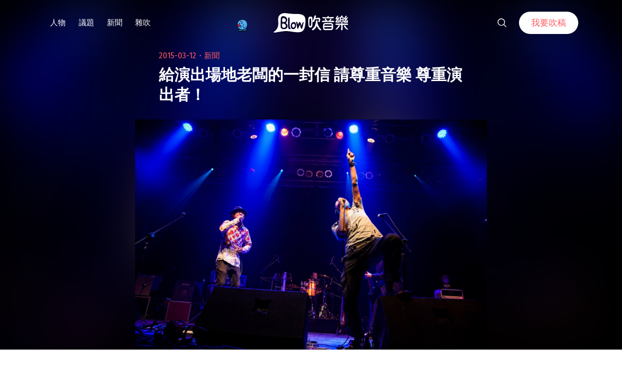

--- FILE ---
content_type: text/html; charset=UTF-8
request_url: https://blow.streetvoice.com/8304/
body_size: 23678
content:
<!doctype html>
<html lang="zh-TW">
<head>
	<meta charset="UTF-8" />
	<meta name="viewport" content="width=device-width, initial-scale=1" />
	<link rel="profile" href="https://gmpg.org/xfn/11" />
	<link href="https://blow.streetvoice.com/wp-content/themes/seedlet/assets/css/bootstrap-grid.css" rel="stylesheet">
			<style type="text/css">
					.heateor_sss_button_instagram span.heateor_sss_svg,a.heateor_sss_instagram span.heateor_sss_svg{background:radial-gradient(circle at 30% 107%,#fdf497 0,#fdf497 5%,#fd5949 45%,#d6249f 60%,#285aeb 90%)}
											.heateor_sss_horizontal_sharing .heateor_sss_svg,.heateor_sss_standard_follow_icons_container .heateor_sss_svg{
							color: #fff;
						border-width: 0px;
			border-style: solid;
			border-color: transparent;
		}
					.heateor_sss_horizontal_sharing .heateorSssTCBackground{
				color:#666;
			}
					.heateor_sss_horizontal_sharing span.heateor_sss_svg:hover,.heateor_sss_standard_follow_icons_container span.heateor_sss_svg:hover{
						border-color: transparent;
		}
		.heateor_sss_vertical_sharing span.heateor_sss_svg,.heateor_sss_floating_follow_icons_container span.heateor_sss_svg{
							color: #fff;
						border-width: 0px;
			border-style: solid;
			border-color: transparent;
		}
				.heateor_sss_vertical_sharing .heateorSssTCBackground{
			color:#666;
		}
						.heateor_sss_vertical_sharing span.heateor_sss_svg:hover,.heateor_sss_floating_follow_icons_container span.heateor_sss_svg:hover{
						border-color: transparent;
		}
		@media screen and (max-width:783px) {.heateor_sss_vertical_sharing{display:none!important}}		</style>
		<meta name='robots' content='index, follow, max-image-preview:large, max-snippet:-1, max-video-preview:-1' />

	<!-- This site is optimized with the Yoast SEO plugin v23.8 - https://yoast.com/wordpress/plugins/seo/ -->
	<title>給演出場地老闆的一封信 請尊重音樂 尊重演出者！ - Blow 吹音樂</title>
	<link rel="canonical" href="https://blow.streetvoice.com/8304/" />
	<meta property="og:locale" content="zh_TW" />
	<meta property="og:type" content="article" />
	<meta property="og:title" content="給演出場地老闆的一封信 請尊重音樂 尊重演出者！ - Blow 吹音樂" />
	<meta property="og:description" content="很多人都說，在當代，實體 CD 已經變成樂團名片，演唱會反而成為營收重心，台灣的獨立音樂生態也是如此，一年到頭聯合演出、專場、巡迴不斷，樂團要和大大小小的Bar、Live House交涉。大家都知道現在要經營Live House大不易，有許閱讀全文 &quot;給演出場地老闆的一封信 請尊重音樂 尊重演出者！&quot;" />
	<meta property="og:url" content="https://blow.streetvoice.com/8304/" />
	<meta property="og:site_name" content="Blow 吹音樂" />
	<meta property="article:published_time" content="2015-03-12T10:40:34+00:00" />
	<meta property="article:modified_time" content="2016-11-15T05:26:40+00:00" />
	<meta property="og:image" content="https://blow.streetvoice.com/wp-content/uploads/2015/03/7.jpg" />
	<meta property="og:image:width" content="1800" />
	<meta property="og:image:height" content="1200" />
	<meta property="og:image:type" content="image/jpeg" />
	<meta name="author" content="Peas Lin" />
	<meta name="twitter:label1" content="作者:" />
	<meta name="twitter:data1" content="Peas Lin" />
	<script type="application/ld+json" class="yoast-schema-graph">{"@context":"https://schema.org","@graph":[{"@type":"WebPage","@id":"https://blow.streetvoice.com/8304/","url":"https://blow.streetvoice.com/8304/","name":"給演出場地老闆的一封信 請尊重音樂 尊重演出者！ - Blow 吹音樂","isPartOf":{"@id":"https://blow.streetvoice.com/#website"},"primaryImageOfPage":{"@id":"https://blow.streetvoice.com/8304/#primaryimage"},"image":{"@id":"https://blow.streetvoice.com/8304/#primaryimage"},"thumbnailUrl":"https://blow.streetvoice.com/wp-content/uploads/2015/03/7.jpg","datePublished":"2015-03-12T10:40:34+00:00","dateModified":"2016-11-15T05:26:40+00:00","author":{"@id":"https://blow.streetvoice.com/#/schema/person/0003689410feaa3c8e5a5b639a6ae6af"},"breadcrumb":{"@id":"https://blow.streetvoice.com/8304/#breadcrumb"},"inLanguage":"zh-TW","potentialAction":[{"@type":"ReadAction","target":["https://blow.streetvoice.com/8304/"]}]},{"@type":"ImageObject","inLanguage":"zh-TW","@id":"https://blow.streetvoice.com/8304/#primaryimage","url":"https://blow.streetvoice.com/wp-content/uploads/2015/03/7.jpg","contentUrl":"https://blow.streetvoice.com/wp-content/uploads/2015/03/7.jpg","width":1800,"height":1200,"caption":"當樂團投入演出，台下的觀眾也能更加享受，心情好的客人才會消費！"},{"@type":"BreadcrumbList","@id":"https://blow.streetvoice.com/8304/#breadcrumb","itemListElement":[{"@type":"ListItem","position":1,"name":"Home","item":"https://blow.streetvoice.com/"},{"@type":"ListItem","position":2,"name":"給演出場地老闆的一封信 請尊重音樂 尊重演出者！"}]},{"@type":"WebSite","@id":"https://blow.streetvoice.com/#website","url":"https://blow.streetvoice.com/","name":"Blow 吹音樂","description":"獨立音樂大小事","potentialAction":[{"@type":"SearchAction","target":{"@type":"EntryPoint","urlTemplate":"https://blow.streetvoice.com/?s={search_term_string}"},"query-input":{"@type":"PropertyValueSpecification","valueRequired":true,"valueName":"search_term_string"}}],"inLanguage":"zh-TW"},{"@type":"Person","@id":"https://blow.streetvoice.com/#/schema/person/0003689410feaa3c8e5a5b639a6ae6af","name":"Peas Lin","image":{"@type":"ImageObject","inLanguage":"zh-TW","@id":"https://blow.streetvoice.com/#/schema/person/image/","url":"https://blow.streetvoice.com/wp-content/uploads/2014/09/S__7094281-150x150.jpg","contentUrl":"https://blow.streetvoice.com/wp-content/uploads/2014/09/S__7094281-150x150.jpg","caption":"Peas Lin"},"description":"Blow吹音樂專職編輯，立志成為以筆耕維生的文字工作者，先後經歷過雜誌出版和代編設計的戰場洗禮，決定投身興趣所在的獨立音樂界，期望藉由文字書寫透視音樂內在、穿梭網路平台邂逅廣大群眾。","url":"https://blow.streetvoice.com/author/palmpeas/"}]}</script>
	<!-- / Yoast SEO plugin. -->


<link rel='dns-prefetch' href='//fonts.googleapis.com' />
<link rel='dns-prefetch' href='//v0.wordpress.com' />
<link rel='dns-prefetch' href='//c0.wp.com' />
<link rel="alternate" type="application/rss+xml" title="訂閱《Blow 吹音樂》&raquo; 資訊提供" href="https://blow.streetvoice.com/feed/" />
<link rel="alternate" type="application/rss+xml" title="訂閱《Blow 吹音樂》&raquo; 留言的資訊提供" href="https://blow.streetvoice.com/comments/feed/" />
<link rel="alternate" type="application/rss+xml" title="訂閱《Blow 吹音樂 》&raquo;〈給演出場地老闆的一封信 請尊重音樂 尊重演出者！〉留言的資訊提供" href="https://blow.streetvoice.com/8304/feed/" />
<link rel="alternate" title="oEmbed (JSON)" type="application/json+oembed" href="https://blow.streetvoice.com/wp-json/oembed/1.0/embed?url=https%3A%2F%2Fblow.streetvoice.com%2F8304%2F" />
<link rel="alternate" title="oEmbed (XML)" type="text/xml+oembed" href="https://blow.streetvoice.com/wp-json/oembed/1.0/embed?url=https%3A%2F%2Fblow.streetvoice.com%2F8304%2F&#038;format=xml" />
<style id='wp-img-auto-sizes-contain-inline-css'>
img:is([sizes=auto i],[sizes^="auto," i]){contain-intrinsic-size:3000px 1500px}
/*# sourceURL=wp-img-auto-sizes-contain-inline-css */
</style>
<style id='wp-emoji-styles-inline-css'>

	img.wp-smiley, img.emoji {
		display: inline !important;
		border: none !important;
		box-shadow: none !important;
		height: 1em !important;
		width: 1em !important;
		margin: 0 0.07em !important;
		vertical-align: -0.1em !important;
		background: none !important;
		padding: 0 !important;
	}
/*# sourceURL=wp-emoji-styles-inline-css */
</style>
<style id='wp-block-library-inline-css'>
:root{--wp-block-synced-color:#7a00df;--wp-block-synced-color--rgb:122,0,223;--wp-bound-block-color:var(--wp-block-synced-color);--wp-editor-canvas-background:#ddd;--wp-admin-theme-color:#007cba;--wp-admin-theme-color--rgb:0,124,186;--wp-admin-theme-color-darker-10:#006ba1;--wp-admin-theme-color-darker-10--rgb:0,107,160.5;--wp-admin-theme-color-darker-20:#005a87;--wp-admin-theme-color-darker-20--rgb:0,90,135;--wp-admin-border-width-focus:2px}@media (min-resolution:192dpi){:root{--wp-admin-border-width-focus:1.5px}}.wp-element-button{cursor:pointer}:root .has-very-light-gray-background-color{background-color:#eee}:root .has-very-dark-gray-background-color{background-color:#313131}:root .has-very-light-gray-color{color:#eee}:root .has-very-dark-gray-color{color:#313131}:root .has-vivid-green-cyan-to-vivid-cyan-blue-gradient-background{background:linear-gradient(135deg,#00d084,#0693e3)}:root .has-purple-crush-gradient-background{background:linear-gradient(135deg,#34e2e4,#4721fb 50%,#ab1dfe)}:root .has-hazy-dawn-gradient-background{background:linear-gradient(135deg,#faaca8,#dad0ec)}:root .has-subdued-olive-gradient-background{background:linear-gradient(135deg,#fafae1,#67a671)}:root .has-atomic-cream-gradient-background{background:linear-gradient(135deg,#fdd79a,#004a59)}:root .has-nightshade-gradient-background{background:linear-gradient(135deg,#330968,#31cdcf)}:root .has-midnight-gradient-background{background:linear-gradient(135deg,#020381,#2874fc)}:root{--wp--preset--font-size--normal:16px;--wp--preset--font-size--huge:42px}.has-regular-font-size{font-size:1em}.has-larger-font-size{font-size:2.625em}.has-normal-font-size{font-size:var(--wp--preset--font-size--normal)}.has-huge-font-size{font-size:var(--wp--preset--font-size--huge)}.has-text-align-center{text-align:center}.has-text-align-left{text-align:left}.has-text-align-right{text-align:right}.has-fit-text{white-space:nowrap!important}#end-resizable-editor-section{display:none}.aligncenter{clear:both}.items-justified-left{justify-content:flex-start}.items-justified-center{justify-content:center}.items-justified-right{justify-content:flex-end}.items-justified-space-between{justify-content:space-between}.screen-reader-text{border:0;clip-path:inset(50%);height:1px;margin:-1px;overflow:hidden;padding:0;position:absolute;width:1px;word-wrap:normal!important}.screen-reader-text:focus{background-color:#ddd;clip-path:none;color:#444;display:block;font-size:1em;height:auto;left:5px;line-height:normal;padding:15px 23px 14px;text-decoration:none;top:5px;width:auto;z-index:100000}html :where(.has-border-color){border-style:solid}html :where([style*=border-top-color]){border-top-style:solid}html :where([style*=border-right-color]){border-right-style:solid}html :where([style*=border-bottom-color]){border-bottom-style:solid}html :where([style*=border-left-color]){border-left-style:solid}html :where([style*=border-width]){border-style:solid}html :where([style*=border-top-width]){border-top-style:solid}html :where([style*=border-right-width]){border-right-style:solid}html :where([style*=border-bottom-width]){border-bottom-style:solid}html :where([style*=border-left-width]){border-left-style:solid}html :where(img[class*=wp-image-]){height:auto;max-width:100%}:where(figure){margin:0 0 1em}html :where(.is-position-sticky){--wp-admin--admin-bar--position-offset:var(--wp-admin--admin-bar--height,0px)}@media screen and (max-width:600px){html :where(.is-position-sticky){--wp-admin--admin-bar--position-offset:0px}}
.has-text-align-justify{text-align:justify;}

/*# sourceURL=wp-block-library-inline-css */
</style><style id='global-styles-inline-css'>
:root{--wp--preset--aspect-ratio--square: 1;--wp--preset--aspect-ratio--4-3: 4/3;--wp--preset--aspect-ratio--3-4: 3/4;--wp--preset--aspect-ratio--3-2: 3/2;--wp--preset--aspect-ratio--2-3: 2/3;--wp--preset--aspect-ratio--16-9: 16/9;--wp--preset--aspect-ratio--9-16: 9/16;--wp--preset--color--black: #000000;--wp--preset--color--cyan-bluish-gray: #abb8c3;--wp--preset--color--white: #ffffff;--wp--preset--color--pale-pink: #f78da7;--wp--preset--color--vivid-red: #cf2e2e;--wp--preset--color--luminous-vivid-orange: #ff6900;--wp--preset--color--luminous-vivid-amber: #fcb900;--wp--preset--color--light-green-cyan: #7bdcb5;--wp--preset--color--vivid-green-cyan: #00d084;--wp--preset--color--pale-cyan-blue: #8ed1fc;--wp--preset--color--vivid-cyan-blue: #0693e3;--wp--preset--color--vivid-purple: #9b51e0;--wp--preset--color--primary: #ff595f;--wp--preset--color--secondary: #ff595f;--wp--preset--color--foreground: #333333;--wp--preset--color--tertiary: #FAFBF6;--wp--preset--color--background: #FFFFFF;--wp--preset--gradient--vivid-cyan-blue-to-vivid-purple: linear-gradient(135deg,rgb(6,147,227) 0%,rgb(155,81,224) 100%);--wp--preset--gradient--light-green-cyan-to-vivid-green-cyan: linear-gradient(135deg,rgb(122,220,180) 0%,rgb(0,208,130) 100%);--wp--preset--gradient--luminous-vivid-amber-to-luminous-vivid-orange: linear-gradient(135deg,rgb(252,185,0) 0%,rgb(255,105,0) 100%);--wp--preset--gradient--luminous-vivid-orange-to-vivid-red: linear-gradient(135deg,rgb(255,105,0) 0%,rgb(207,46,46) 100%);--wp--preset--gradient--very-light-gray-to-cyan-bluish-gray: linear-gradient(135deg,rgb(238,238,238) 0%,rgb(169,184,195) 100%);--wp--preset--gradient--cool-to-warm-spectrum: linear-gradient(135deg,rgb(74,234,220) 0%,rgb(151,120,209) 20%,rgb(207,42,186) 40%,rgb(238,44,130) 60%,rgb(251,105,98) 80%,rgb(254,248,76) 100%);--wp--preset--gradient--blush-light-purple: linear-gradient(135deg,rgb(255,206,236) 0%,rgb(152,150,240) 100%);--wp--preset--gradient--blush-bordeaux: linear-gradient(135deg,rgb(254,205,165) 0%,rgb(254,45,45) 50%,rgb(107,0,62) 100%);--wp--preset--gradient--luminous-dusk: linear-gradient(135deg,rgb(255,203,112) 0%,rgb(199,81,192) 50%,rgb(65,88,208) 100%);--wp--preset--gradient--pale-ocean: linear-gradient(135deg,rgb(255,245,203) 0%,rgb(182,227,212) 50%,rgb(51,167,181) 100%);--wp--preset--gradient--electric-grass: linear-gradient(135deg,rgb(202,248,128) 0%,rgb(113,206,126) 100%);--wp--preset--gradient--midnight: linear-gradient(135deg,rgb(2,3,129) 0%,rgb(40,116,252) 100%);--wp--preset--gradient--hard-diagonal: linear-gradient(to bottom right, #ff595f 49.9%, #FAFBF6 50%);--wp--preset--gradient--hard-diagonal-inverted: linear-gradient(to top left, #ff595f 49.9%, #FAFBF6 50%);--wp--preset--gradient--hard-horizontal: linear-gradient(to bottom, #ff595f 50%, #FAFBF6 50%);--wp--preset--gradient--hard-horizontal-inverted: linear-gradient(to top, #ff595f 50%, #FAFBF6 50%);--wp--preset--gradient--diagonal: linear-gradient(to bottom right, #ff595f, #FAFBF6);--wp--preset--gradient--diagonal-inverted: linear-gradient(to top left, #ff595f, #FAFBF6);--wp--preset--gradient--horizontal: linear-gradient(to bottom, #ff595f, #FAFBF6);--wp--preset--gradient--horizontal-inverted: linear-gradient(to top, #ff595f, #FAFBF6);--wp--preset--gradient--stripe: linear-gradient(to bottom, transparent 20%, #ff595f 20%, #ff595f 80%, transparent 80%);--wp--preset--font-size--small: 16px;--wp--preset--font-size--medium: 20px;--wp--preset--font-size--large: 24px;--wp--preset--font-size--x-large: 42px;--wp--preset--font-size--tiny: 14px;--wp--preset--font-size--normal: 18px;--wp--preset--font-size--huge: 28px;--wp--preset--spacing--20: 0.44rem;--wp--preset--spacing--30: 0.67rem;--wp--preset--spacing--40: 1rem;--wp--preset--spacing--50: 1.5rem;--wp--preset--spacing--60: 2.25rem;--wp--preset--spacing--70: 3.38rem;--wp--preset--spacing--80: 5.06rem;--wp--preset--shadow--natural: 6px 6px 9px rgba(0, 0, 0, 0.2);--wp--preset--shadow--deep: 12px 12px 50px rgba(0, 0, 0, 0.4);--wp--preset--shadow--sharp: 6px 6px 0px rgba(0, 0, 0, 0.2);--wp--preset--shadow--outlined: 6px 6px 0px -3px rgb(255, 255, 255), 6px 6px rgb(0, 0, 0);--wp--preset--shadow--crisp: 6px 6px 0px rgb(0, 0, 0);}:where(.is-layout-flex){gap: 0.5em;}:where(.is-layout-grid){gap: 0.5em;}body .is-layout-flex{display: flex;}.is-layout-flex{flex-wrap: wrap;align-items: center;}.is-layout-flex > :is(*, div){margin: 0;}body .is-layout-grid{display: grid;}.is-layout-grid > :is(*, div){margin: 0;}:where(.wp-block-columns.is-layout-flex){gap: 2em;}:where(.wp-block-columns.is-layout-grid){gap: 2em;}:where(.wp-block-post-template.is-layout-flex){gap: 1.25em;}:where(.wp-block-post-template.is-layout-grid){gap: 1.25em;}.has-black-color{color: var(--wp--preset--color--black) !important;}.has-cyan-bluish-gray-color{color: var(--wp--preset--color--cyan-bluish-gray) !important;}.has-white-color{color: var(--wp--preset--color--white) !important;}.has-pale-pink-color{color: var(--wp--preset--color--pale-pink) !important;}.has-vivid-red-color{color: var(--wp--preset--color--vivid-red) !important;}.has-luminous-vivid-orange-color{color: var(--wp--preset--color--luminous-vivid-orange) !important;}.has-luminous-vivid-amber-color{color: var(--wp--preset--color--luminous-vivid-amber) !important;}.has-light-green-cyan-color{color: var(--wp--preset--color--light-green-cyan) !important;}.has-vivid-green-cyan-color{color: var(--wp--preset--color--vivid-green-cyan) !important;}.has-pale-cyan-blue-color{color: var(--wp--preset--color--pale-cyan-blue) !important;}.has-vivid-cyan-blue-color{color: var(--wp--preset--color--vivid-cyan-blue) !important;}.has-vivid-purple-color{color: var(--wp--preset--color--vivid-purple) !important;}.has-black-background-color{background-color: var(--wp--preset--color--black) !important;}.has-cyan-bluish-gray-background-color{background-color: var(--wp--preset--color--cyan-bluish-gray) !important;}.has-white-background-color{background-color: var(--wp--preset--color--white) !important;}.has-pale-pink-background-color{background-color: var(--wp--preset--color--pale-pink) !important;}.has-vivid-red-background-color{background-color: var(--wp--preset--color--vivid-red) !important;}.has-luminous-vivid-orange-background-color{background-color: var(--wp--preset--color--luminous-vivid-orange) !important;}.has-luminous-vivid-amber-background-color{background-color: var(--wp--preset--color--luminous-vivid-amber) !important;}.has-light-green-cyan-background-color{background-color: var(--wp--preset--color--light-green-cyan) !important;}.has-vivid-green-cyan-background-color{background-color: var(--wp--preset--color--vivid-green-cyan) !important;}.has-pale-cyan-blue-background-color{background-color: var(--wp--preset--color--pale-cyan-blue) !important;}.has-vivid-cyan-blue-background-color{background-color: var(--wp--preset--color--vivid-cyan-blue) !important;}.has-vivid-purple-background-color{background-color: var(--wp--preset--color--vivid-purple) !important;}.has-black-border-color{border-color: var(--wp--preset--color--black) !important;}.has-cyan-bluish-gray-border-color{border-color: var(--wp--preset--color--cyan-bluish-gray) !important;}.has-white-border-color{border-color: var(--wp--preset--color--white) !important;}.has-pale-pink-border-color{border-color: var(--wp--preset--color--pale-pink) !important;}.has-vivid-red-border-color{border-color: var(--wp--preset--color--vivid-red) !important;}.has-luminous-vivid-orange-border-color{border-color: var(--wp--preset--color--luminous-vivid-orange) !important;}.has-luminous-vivid-amber-border-color{border-color: var(--wp--preset--color--luminous-vivid-amber) !important;}.has-light-green-cyan-border-color{border-color: var(--wp--preset--color--light-green-cyan) !important;}.has-vivid-green-cyan-border-color{border-color: var(--wp--preset--color--vivid-green-cyan) !important;}.has-pale-cyan-blue-border-color{border-color: var(--wp--preset--color--pale-cyan-blue) !important;}.has-vivid-cyan-blue-border-color{border-color: var(--wp--preset--color--vivid-cyan-blue) !important;}.has-vivid-purple-border-color{border-color: var(--wp--preset--color--vivid-purple) !important;}.has-vivid-cyan-blue-to-vivid-purple-gradient-background{background: var(--wp--preset--gradient--vivid-cyan-blue-to-vivid-purple) !important;}.has-light-green-cyan-to-vivid-green-cyan-gradient-background{background: var(--wp--preset--gradient--light-green-cyan-to-vivid-green-cyan) !important;}.has-luminous-vivid-amber-to-luminous-vivid-orange-gradient-background{background: var(--wp--preset--gradient--luminous-vivid-amber-to-luminous-vivid-orange) !important;}.has-luminous-vivid-orange-to-vivid-red-gradient-background{background: var(--wp--preset--gradient--luminous-vivid-orange-to-vivid-red) !important;}.has-very-light-gray-to-cyan-bluish-gray-gradient-background{background: var(--wp--preset--gradient--very-light-gray-to-cyan-bluish-gray) !important;}.has-cool-to-warm-spectrum-gradient-background{background: var(--wp--preset--gradient--cool-to-warm-spectrum) !important;}.has-blush-light-purple-gradient-background{background: var(--wp--preset--gradient--blush-light-purple) !important;}.has-blush-bordeaux-gradient-background{background: var(--wp--preset--gradient--blush-bordeaux) !important;}.has-luminous-dusk-gradient-background{background: var(--wp--preset--gradient--luminous-dusk) !important;}.has-pale-ocean-gradient-background{background: var(--wp--preset--gradient--pale-ocean) !important;}.has-electric-grass-gradient-background{background: var(--wp--preset--gradient--electric-grass) !important;}.has-midnight-gradient-background{background: var(--wp--preset--gradient--midnight) !important;}.has-small-font-size{font-size: var(--wp--preset--font-size--small) !important;}.has-medium-font-size{font-size: var(--wp--preset--font-size--medium) !important;}.has-large-font-size{font-size: var(--wp--preset--font-size--large) !important;}.has-x-large-font-size{font-size: var(--wp--preset--font-size--x-large) !important;}
/*# sourceURL=global-styles-inline-css */
</style>

<style id='classic-theme-styles-inline-css'>
/*! This file is auto-generated */
.wp-block-button__link{color:#fff;background-color:#32373c;border-radius:9999px;box-shadow:none;text-decoration:none;padding:calc(.667em + 2px) calc(1.333em + 2px);font-size:1.125em}.wp-block-file__button{background:#32373c;color:#fff;text-decoration:none}
/*# sourceURL=/wp-includes/css/classic-themes.min.css */
</style>
<link rel='stylesheet' id='dashicons-css' href='https://c0.wp.com/c/6.9/wp-includes/css/dashicons.min.css' media='all' />
<link rel='stylesheet' id='post-views-counter-frontend-css' href='https://blow.streetvoice.com/wp-content/plugins/post-views-counter/css/frontend.css?ver=1.3.11' media='all' />
<link rel='stylesheet' id='ssp-frontend-css-css' href='https://blow.streetvoice.com/wp-content/plugins/smart-scroll-posts/css/frontend/frontend.css?ver=2.0.8' media='all' />
<link rel='stylesheet' id='ppress-frontend-css' href='https://blow.streetvoice.com/wp-content/plugins/wp-user-avatar/assets/css/frontend.min.css?ver=3.2.13' media='all' />
<link rel='stylesheet' id='ppress-flatpickr-css' href='https://blow.streetvoice.com/wp-content/plugins/wp-user-avatar/assets/flatpickr/flatpickr.min.css?ver=3.2.13' media='all' />
<link rel='stylesheet' id='ppress-select2-css' href='https://blow.streetvoice.com/wp-content/plugins/wp-user-avatar/assets/select2/select2.min.css?ver=6.9' media='all' />
<link rel='stylesheet' id='seedlet-fonts-css' href='https://fonts.googleapis.com/css?family=Fira+Sans%3Aital%2Cwght%400%2C400%3B0%2C500%3B1%2C400%7CPlayfair+Display%3Aital%2Cwght%400%2C400%3B0%2C700%3B1%2C400&#038;subset=latin%2Clatin-ext' media='all' />
<link rel='stylesheet' id='seedlet-style-css' href='https://blow.streetvoice.com/wp-content/themes/seedlet/style.css?ver=1.1.13' media='all' />
<link rel='stylesheet' id='seedlet-style-navigation-css' href='https://blow.streetvoice.com/wp-content/themes/seedlet/assets/css/style-navigation.css?ver=1.1.13' media='all' />
<link rel='stylesheet' id='seedlet-print-style-css' href='https://blow.streetvoice.com/wp-content/themes/seedlet/assets/css/print.css?ver=1.1.13' media='print' />
<link rel='stylesheet' id='seedlet-custom-color-overrides-css' href='https://blow.streetvoice.com/wp-content/themes/seedlet/assets/css/custom-color-overrides.css?ver=1.1.13' media='all' />
<style id='seedlet-custom-color-overrides-inline-css'>
:root {--global--color-primary:#ff595f;--global--color-primary-hover: #4C4C4C;--global--color-secondary:#ff595f;--global--color-secondary-hover: #4C4C4C;}::selection { background-color: #F2F2F2;}::-moz-selection { background-color: #F2F2F2;}
/*# sourceURL=seedlet-custom-color-overrides-inline-css */
</style>
<link rel='stylesheet' id='heateor_sss_frontend_css-css' href='https://blow.streetvoice.com/wp-content/plugins/sassy-social-share/public/css/sassy-social-share-public.css?ver=3.3.42' media='all' />
<link rel='stylesheet' id='tablepress-default-css' href='https://blow.streetvoice.com/wp-content/plugins/tablepress/css/default.min.css?ver=1.14' media='all' />
<link rel='stylesheet' id='jetpack_css-css' href='https://c0.wp.com/p/jetpack/11.0.2/css/jetpack.css' media='all' />
<script src="https://c0.wp.com/c/6.9/wp-includes/js/jquery/jquery.min.js" id="jquery-core-js"></script>
<script src="https://c0.wp.com/c/6.9/wp-includes/js/jquery/jquery-migrate.min.js" id="jquery-migrate-js"></script>
<script src="https://blow.streetvoice.com/wp-content/plugins/wp-user-avatar/assets/flatpickr/flatpickr.min.js?ver=6.9" id="ppress-flatpickr-js"></script>
<script src="https://blow.streetvoice.com/wp-content/plugins/wp-user-avatar/assets/select2/select2.min.js?ver=6.9" id="ppress-select2-js"></script>
<link rel="https://api.w.org/" href="https://blow.streetvoice.com/wp-json/" /><link rel="alternate" title="JSON" type="application/json" href="https://blow.streetvoice.com/wp-json/wp/v2/posts/8304" /><link rel="EditURI" type="application/rsd+xml" title="RSD" href="https://blow.streetvoice.com/xmlrpc.php?rsd" />
<meta name="generator" content="WordPress 6.9" />
<link rel='shortlink' href='https://blow.streetvoice.com/?p=8304' />
<!-- Start Alexa Certify Javascript -->
<script type="text/javascript">
_atrk_opts = { atrk_acct:"CKFni1a8s700Ea", domain:"streetvoice.com",dynamic: true};
(function() { var as = document.createElement('script'); as.type = 'text/javascript'; as.async = true; as.src = "https://d31qbv1cthcecs.cloudfront.net/atrk.js"; var s = document.getElementsByTagName('script')[0];s.parentNode.insertBefore(as, s); })();
</script>
<noscript><img src="https://d5nxst8fruw4z.cloudfront.net/atrk.gif?account=CKFni1a8s700Ea" style="display:none" height="1" width="1" alt="" /></noscript>
<!-- End Alexa Certify Javascript -->
<style>img#wpstats{display:none}</style>
	<link rel="pingback" href="https://blow.streetvoice.com/xmlrpc.php"><style type="text/css">.broken_link, a.broken_link {
	text-decoration: line-through;
}</style>			<style type="text/css">
				/* If html does not have either class, do not show lazy loaded images. */
				html:not( .jetpack-lazy-images-js-enabled ):not( .js ) .jetpack-lazy-image {
					display: none;
				}
			</style>
			<script>
				document.documentElement.classList.add(
					'jetpack-lazy-images-js-enabled'
				);
			</script>
		<link rel="icon" href="https://blow.streetvoice.com/wp-content/uploads/2021/04/cropped-blow-512x512-1-32x32.png" sizes="32x32" />
<link rel="icon" href="https://blow.streetvoice.com/wp-content/uploads/2021/04/cropped-blow-512x512-1-192x192.png" sizes="192x192" />
<link rel="apple-touch-icon" href="https://blow.streetvoice.com/wp-content/uploads/2021/04/cropped-blow-512x512-1-180x180.png" />
<meta name="msapplication-TileImage" content="https://blow.streetvoice.com/wp-content/uploads/2021/04/cropped-blow-512x512-1-270x270.png" />

	<script async='async' src='https://www.googletagservices.com/tag/js/gpt.js'></script>
<script>
  var googletag = googletag || {};
  googletag.cmd = googletag.cmd || [];
</script>

			<!-- 文章內頁 --!>
        <script>
          googletag.cmd.push(function() {
            googletag.defineSlot('/6531201/bm_article_pc_300x250_1', [[300, 250], [1, 1]],'div-gpt-ad-1560939147752-0').addService(googletag.pubads());
            googletag.defineSlot('/6531201/bm_article_pc_300x250_2', [[300, 250], [1, 1]], 'div-gpt-ad-1560939147752-1').addService(googletag.pubads());
            googletag.defineSlot('/6531201/bm_article_right_pc_336x280_1', [300, 250], 'div-gpt-ad-1560939147752-2').addService(googletag.pubads());
            googletag.defineSlot('/6531201/bm_article_right_pc_336x280_2', [300, 250], 'div-gpt-ad-1560939147752-3').addService(googletag.pubads());
            googletag.defineSlot('/6531201/bm_list_right_pc_300x600', [[300, 250], [336, 280], [300, 600]], 'div-gpt-ad-1560940122581-1').addService(googletag.pubads());
            googletag.defineSlot('/6531201/bm_article_atf_mb_320x100', [[320, 50], [320, 100], [1, 1]], 'div-gpt-ad-1560939428720-0').addService(googletag.pubads());
            googletag.defineSlot('/6531201/bm_article_infeed_mb_336x280_1', [[300, 250], 'fluid', [320, 50], [336, 280], [320, 100]], 'div-gpt-ad-1560939428720-1').addService(googletag.pubads());
            googletag.defineSlot('/6531201/bm_article_infeed_mb_336x280_2', [[320, 50], [320, 100], 'fluid', [300, 250], [336, 280]], 'div-gpt-ad-1560939428720-2').addService(googletag.pubads());
            googletag.defineSlot('/6531201/bm_footer_all_mb', [[300, 250], [336, 280], 'fluid'], 'div-gpt-ad-1560939996427-0').addService(googletag.pubads());
            googletag.pubads().enableSingleRequest();
            googletag.pubads().collapseEmptyDivs();
			googletag.pubads().enableLazyLoad({
				fetchMarginPercent: 250,  // 在 5 個檢視點範圍內擷取版位。
				renderMarginPercent: 100,  //  在 2 個檢視點範圍內顯示版位。
				mobileScaling: 2.0  // 使用行動裝置時，將上述值加倍。
			});
            googletag.enableServices();
          });
        </script>
	
	<!-- Google Tag Manager -->
	<script>(function(w,d,s,l,i){w[l]=w[l]||[];w[l].push({'gtm.start':
	new Date().getTime(),event:'gtm.js'});var f=d.getElementsByTagName(s)[0],
	j=d.createElement(s),dl=l!='dataLayer'?'&l='+l:'';j.async=true;j.src=
	'https://www.googletagmanager.com/gtm.js?id='+i+dl;f.parentNode.insertBefore(j,f);
	})(window,document,'script','dataLayer','GTM-TSRQDR5');</script>
	<!-- End Google Tag Manager -->

	<!-- Global site tag (gtag.js) - Google Analytics -->
	<script async src="https://www.googletagmanager.com/gtag/js?id=UA-964610-35"></script>
	<script>
	  window.dataLayer = window.dataLayer || [];
	  function gtag(){dataLayer.push(arguments);}
	  gtag('js', new Date());
	  gtag('config', 'UA-964610-35');
	</script>

<!-- Google tag (gtag.js) -->
<script async src="https://www.googletagmanager.com/gtag/js?id=G-XSND25BJ10"></script>
<script>
  window.dataLayer = window.dataLayer || [];
  function gtag(){dataLayer.push(arguments);}
  gtag('js', new Date());

  gtag('config', 'G-XSND25BJ10');
</script>

</head>

<body class="wp-singular post-template-default single single-post postid-8304 single-format-standard wp-embed-responsive wp-theme-seedlet singular has-main-navigation">
	<!-- Google Tag Manager (noscript) -->
	<noscript><iframe src="https://www.googletagmanager.com/ns.html?id=GTM-TSRQDR5"
	height="0" width="0" style="display:none;visibility:hidden"></iframe></noscript>
	<!-- End Google Tag Manager (noscript) -->
	
<div id="page" class="site">
	<a class="skip-link screen-reader-text" href="#content">跳至主要內容</a>

	
	<header id="masthead" class="site-header header_classes has-title-and-tagline has-menu" role="banner">
		<div class="container">
				<nav id="site-navigation" class="primary-navigation" role="navigation" aria-label="主要選單">
		<button id="primary-close-menu" class="button close">
			<span class="dropdown-icon close">關閉 <svg class="svg-icon" width="24" height="24" aria-hidden="true" role="img" focusable="false" viewBox="0 0 24 24" fill="none" xmlns="http://www.w3.org/2000/svg"><path fill-rule="evenodd" clip-rule="evenodd" d="M12 10.9394L5.53033 4.46973L4.46967 5.53039L10.9393 12.0001L4.46967 18.4697L5.53033 19.5304L12 13.0607L18.4697 19.5304L19.5303 18.4697L13.0607 12.0001L19.5303 5.53039L18.4697 4.46973L12 10.9394Z" fill="currentColor"/></svg></span>
			<span class="hide-visually collapsed-text">已收合</span>
		</button>
		
		<div class="primary-menu-container"><ul id="menu-menu_new-1" class="menu-wrapper"><li class="menu-item menu-item-type-taxonomy menu-item-object-category menu-item-29570"><a href="https://blow.streetvoice.com/c/issue/">人物</a></li>
<li class="menu-item menu-item-type-taxonomy menu-item-object-category menu-item-29572"><a href="https://blow.streetvoice.com/c/review/">議題</a></li>
<li class="menu-item menu-item-type-taxonomy menu-item-object-category current-post-ancestor current-menu-parent current-post-parent menu-item-29577"><a href="https://blow.streetvoice.com/c/headline/">新聞</a></li>
<li class="menu-item menu-item-type-taxonomy menu-item-object-category menu-item-29571"><a href="https://blow.streetvoice.com/c/lifestyle/">雜吹</a></li>
<li class="menu-item menu-item-type-post_type menu-item-object-page menu-item-53740"><a href="https://blow.streetvoice.com/submit/">我要吹稿</a></li>
</ul></div>
	</nav><!-- #site-navigation -->

<div class="menu-button-container">
			<button id="primary-open-menu" class="button open">
			<span class="dropdown-icon open"><svg class="svg-icon" width="24" height="24" aria-hidden="true" role="img" focusable="false" viewBox="0 0 24 24" fill="none" xmlns="http://www.w3.org/2000/svg"><path fill-rule="evenodd" clip-rule="evenodd" d="M4.5 6H19.5V7.5H4.5V6ZM4.5 12H19.5V13.5H4.5V12ZM19.5 18H4.5V19.5H19.5V18Z" fill="currentColor"/></svg></span>
			<span class="hide-visually expanded-text">已展開</span>
		</button>
	</div>
			
<div class="site-logo">
	<a href="https://blow.streetvoice.com/" rel="home">
		<img src="https://blow.streetvoice.com/wp-content/themes/seedlet/assets/img/logo-Blow-w.svg" class="logo-Blow-w">
		<img src="https://blow.streetvoice.com/wp-content/themes/seedlet/assets/img/logo-Blow-r.svg" class="logo-Blow-r">
	</a>
</div>


			<div class="d-flex">
				<form class="search" method="get" action="https://blow.streetvoice.com" role="search">
				  <input type="search" class="search-field" value="" name="s" title="搜尋關鍵字:" />
				  <marquee direction="left" scrolldelay="40" class="position-absolute icon-blow">
		        <img src="https://blow.streetvoice.com/wp-content/themes/seedlet/assets/img/blow.gif" border="0" />
		    	</marquee>
				</form>
				<a href="https://blow.streetvoice.com/submit/" class="btn btn-blow d-none d-md-inline-flex ml-10p">我要吹稿</a>
			</div>
		</div>
	</header><!-- #masthead -->

	<div id="content" class="site-content">

	<section id="primary" class="content-area">
		<main id="main" class="site-main" role="main">

			
<article id="post-8304" class="post-8304 post type-post status-publish format-standard has-post-thumbnail hentry category-headline tag-hot entry">
	<div class="article-top">
		<div class="container">
			<div class="row justify-content-center">
				<div class="col-md-10 col-lg-9 col-xl-8">
					<header class="entry-header">
						<p class="text-red line-height-sm mb-0">
							2015-03-12・<a href="https://blow.streetvoice.com/c/headline/">新聞</a>						</p>
						<h1 class="entry-title">給演出場地老闆的一封信 請尊重音樂 尊重演出者！</h1>					</header>

					
			<figure class="post-thumbnail">
				<img width="1568" height="1045" src="https://blow.streetvoice.com/wp-content/uploads/2015/03/7.jpg" class="attachment-post-thumbnail size-post-thumbnail wp-post-image jetpack-lazy-image" alt="" decoding="async" loading="lazy" data-lazy-srcset="https://blow.streetvoice.com/wp-content/uploads/2015/03/7.jpg 1800w, https://blow.streetvoice.com/wp-content/uploads/2015/03/7-300x200.jpg 300w, https://blow.streetvoice.com/wp-content/uploads/2015/03/7-768x512.jpg 768w, https://blow.streetvoice.com/wp-content/uploads/2015/03/7-1024x683.jpg 1024w, https://blow.streetvoice.com/wp-content/uploads/2015/03/7-250x167.jpg 250w" data-lazy-sizes="auto, (max-width: 1568px) 100vw, 1568px" data-lazy-src="https://blow.streetvoice.com/wp-content/uploads/2015/03/7.jpg?is-pending-load=1" srcset="[data-uri]" />			</figure><!-- .post-thumbnail -->

								<span class="icon-down"></span>
				</div>
			</div>
		</div>
		<div class="article-blur-bg">
			
			<figure class="post-thumbnail">
				<img width="1568" height="1045" src="https://blow.streetvoice.com/wp-content/uploads/2015/03/7.jpg" class="attachment-post-thumbnail size-post-thumbnail wp-post-image jetpack-lazy-image" alt="" decoding="async" loading="lazy" data-lazy-srcset="https://blow.streetvoice.com/wp-content/uploads/2015/03/7.jpg 1800w, https://blow.streetvoice.com/wp-content/uploads/2015/03/7-300x200.jpg 300w, https://blow.streetvoice.com/wp-content/uploads/2015/03/7-768x512.jpg 768w, https://blow.streetvoice.com/wp-content/uploads/2015/03/7-1024x683.jpg 1024w, https://blow.streetvoice.com/wp-content/uploads/2015/03/7-250x167.jpg 250w" data-lazy-sizes="auto, (max-width: 1568px) 100vw, 1568px" data-lazy-src="https://blow.streetvoice.com/wp-content/uploads/2015/03/7.jpg?is-pending-load=1" srcset="[data-uri]" />			</figure><!-- .post-thumbnail -->

					</div>
	</div>

	<div class="entry-content">
		<div class="container">
			<div class="row">
				<div class="col-md-9 col-lg-10 col-xl-8">
					<div class="banner-block mb-30p text-center d-lg-none">
						<!-- /6531201/bm_article_atf_mb_320x100 -->
						<div id='div-gpt-ad-1560939428720-0'>
							<script>
								googletag.cmd.push(function() { googletag.display('div-gpt-ad-1560939428720-0'); });
							</script>
						</div>
					</div><!-- 熱推方塊 A_MB -->
					<div class="text-read">
						<div class="smart_content_wrapper"><p>很多人都說，在當代，實體 CD 已經變成樂團名片，演唱會反而成為營收重心，台灣的獨立音樂生態也是如此，一年到頭聯合演出、專場、巡迴不斷，樂團要和大大小小的Bar、Live House交涉。大家都知道現在要經營Live House大不易，有許多熱愛音樂的好老闆苦苦支撐，但是在「共體時艱」的前提下，也有些樂團的權益常常默默被犧牲。美國一位音樂人Bill Lonero在經歷過巡迴路上尋找場地的種種麻煩、混亂之後，終於忍不住寫出他的心聲。各位親愛的老闆、樂團夥伴，一起來聽聽他的想法：</p>
<hr />
<p>各位親愛的場地經營者，有些事情你們一定要做到，才能使這個產業中的工作者都獲得成功。</p>
<ul>
<li>請付錢給演出者！</li>
</ul>
<p>就好像你需要賺錢來營運場地，樂團也是需要利潤來維持生活，不管是器材，還是交通往來都要花錢，更何況，音樂人也需要吃飯。也許你會認為，他們可能因為「好玩」，所以願意在周間夜晚提供無償演出。事實上，大部分的樂團都非常努力、充滿熱情、持續付出，為了他們的未來以及作品不斷耕耘，<span style="color: #ff0000;">「免費」演出這件事，沒有人應該要接受</span>，更不用說無論在哪個行業，都沒有人需要忍受如此待遇。</p>
<hr />
<ul>
<li>用點心思幫忙宣傳</li>
</ul>
<p>你希望在bar、club裡有現場演出，那拜託，幫忙宣傳一下，不要以為這只是樂團的工作，在他們的生涯中已有許多需要操勞的事物，所以不要覺得演出者應該負責所有宣傳。印些傳單發送、張貼訊息在社群網站、定期更新官網公告最近會有的表演、詢問你的顧客e-mail並寄送當季的演出，表演接近時再提醒顧客一次。這樣也可以讓那些樂團知道，「該死的這傢伙真的很重視音樂／在乎我們！」</p>
<p>藝廊都會主動宣傳每個月展出的藝術家作品，就你的狀況而言，<span style="color: #ff0000;">音樂人就是藝術家，你就是在營運一間藝廊</span>。覺得這很麻煩？那你要不要收起來不做好了？</p>
<figure id="attachment_8308" aria-describedby="caption-attachment-8308" style="width: 450px" class="wp-caption aligncenter"><a href="http://blow.streetvoice.com/wp-content/uploads/2015/03/2.jpg"><img loading="lazy" decoding="async" class="wp-image-8308 jetpack-lazy-image" src="//blow.streetvoice.com/wp-content/uploads/2015/03/2.jpg" alt="幫忙樂團宣傳，也能讓更多人進場，更是對於藝術的尊重！" width="450" height="600" data-lazy-srcset="https://blow.streetvoice.com/wp-content/uploads/2015/03/2.jpg 720w, https://blow.streetvoice.com/wp-content/uploads/2015/03/2-225x300.jpg 225w" data-lazy-sizes="auto, (max-width: 450px) 100vw, 450px" data-lazy-src="//blow.streetvoice.com/wp-content/uploads/2015/03/2.jpg?is-pending-load=1" srcset="[data-uri]"><noscript><img loading="lazy" decoding="async" class="wp-image-8308" src="//blow.streetvoice.com/wp-content/uploads/2015/03/2.jpg" alt="幫忙樂團宣傳，也能讓更多人進場，更是對於藝術的尊重！" width="450" height="600" srcset="https://blow.streetvoice.com/wp-content/uploads/2015/03/2.jpg 720w, https://blow.streetvoice.com/wp-content/uploads/2015/03/2-225x300.jpg 225w" sizes="auto, (max-width: 450px) 100vw, 450px" /></noscript></a><figcaption id="caption-attachment-8308" class="wp-caption-text">幫忙樂團宣傳，能讓更多人進場，更是對於藝術的尊重！</figcaption></figure>
<p>&nbsp;</p>
<hr />
<ul>
<li> 準備一套像樣的音響設備</li>
</ul>
<p>這意味著你得花錢買一些超低音揚聲器、監聽喇叭、混音台還有一些專業器材。認真想想，<span style="color: #ff0000;">當樂團的演奏聽起來越棒，他們就會越賣力演出，當他們越賣力投入表演時，觀眾就能從中得到更多的愉悅</span>，當觀眾越能享受愉悅，他們就會喝下更多的酒水，這樣你就賺到了錢！當你有收入時，也意味著你可以付錢給演出者！</p>
<figure id="attachment_8316" aria-describedby="caption-attachment-8316" style="width: 1800px" class="wp-caption aligncenter"><a href="http://blow.streetvoice.com/wp-content/uploads/2015/03/7.jpg"><img loading="lazy" decoding="async" class="size-full wp-image-8316 jetpack-lazy-image" src="//blow.streetvoice.com/wp-content/uploads/2015/03/7.jpg" alt="當樂團投入演出，台下的觀眾也能更加享受，心情好的客人才會消費！" width="1800" height="1200" data-lazy-srcset="https://blow.streetvoice.com/wp-content/uploads/2015/03/7.jpg 1800w, https://blow.streetvoice.com/wp-content/uploads/2015/03/7-300x200.jpg 300w, https://blow.streetvoice.com/wp-content/uploads/2015/03/7-768x512.jpg 768w, https://blow.streetvoice.com/wp-content/uploads/2015/03/7-1024x683.jpg 1024w, https://blow.streetvoice.com/wp-content/uploads/2015/03/7-250x167.jpg 250w" data-lazy-sizes="auto, (max-width: 1800px) 100vw, 1800px" data-lazy-src="//blow.streetvoice.com/wp-content/uploads/2015/03/7.jpg?is-pending-load=1" srcset="[data-uri]"><noscript><img loading="lazy" decoding="async" class="size-full wp-image-8316" src="//blow.streetvoice.com/wp-content/uploads/2015/03/7.jpg" alt="當樂團投入演出，台下的觀眾也能更加享受，心情好的客人才會消費！" width="1800" height="1200" srcset="https://blow.streetvoice.com/wp-content/uploads/2015/03/7.jpg 1800w, https://blow.streetvoice.com/wp-content/uploads/2015/03/7-300x200.jpg 300w, https://blow.streetvoice.com/wp-content/uploads/2015/03/7-768x512.jpg 768w, https://blow.streetvoice.com/wp-content/uploads/2015/03/7-1024x683.jpg 1024w, https://blow.streetvoice.com/wp-content/uploads/2015/03/7-250x167.jpg 250w" sizes="auto, (max-width: 1800px) 100vw, 1800px" /></noscript></a><figcaption id="caption-attachment-8316" class="wp-caption-text">當樂團投入演出，台下的觀眾也能更加享受，心情好的客人才會消費！</figcaption></figure>
<p>&nbsp;</p>
<hr />
<ul>
<li> 請個真的懂音樂、懂器材的人</li>
</ul>
<p>拜託請不要再想著請個能同時兼任酒保又能幫你弄音控台的人了！請花錢找個真的瞭解阻抗和歐姆意思的人，雇個專業的音響工程師，因為承上點，你應該已經知道提升樂團演出品質有多麼重要了。不想徵人？那還是放棄經營好了。</p>
<p>&nbsp;</p>
<hr />
<ul>
<li> 投資一些燈光設備</li>
</ul>
<p>講真的，花錢弄些好的燈光設備，能讓現場演出更有氣氛，而不是讓樂團覺得他們只是隨便在街頭或者某個人的房間裡表演，<span style="color: #ff0000;">當你表現出對好音樂的尊重與熱愛，樂團和樂迷也會以同樣的情感回饋你</span>。</p>
<figure id="attachment_8310" aria-describedby="caption-attachment-8310" style="width: 2048px" class="wp-caption aligncenter"><a href="http://blow.streetvoice.com/wp-content/uploads/2015/03/41.jpg"><img loading="lazy" decoding="async" class="wp-image-8310 size-full jetpack-lazy-image" src="//blow.streetvoice.com/wp-content/uploads/2015/03/41.jpg" alt="4" width="2048" height="1447" data-lazy-srcset="https://blow.streetvoice.com/wp-content/uploads/2015/03/41.jpg 2048w, https://blow.streetvoice.com/wp-content/uploads/2015/03/41-300x211.jpg 300w, https://blow.streetvoice.com/wp-content/uploads/2015/03/41-1024x723.jpg 1024w" data-lazy-sizes="auto, (max-width: 2048px) 100vw, 2048px" data-lazy-src="//blow.streetvoice.com/wp-content/uploads/2015/03/41.jpg?is-pending-load=1" srcset="[data-uri]"><noscript><img loading="lazy" decoding="async" class="wp-image-8310 size-full" src="//blow.streetvoice.com/wp-content/uploads/2015/03/41.jpg" alt="4" width="2048" height="1447" srcset="https://blow.streetvoice.com/wp-content/uploads/2015/03/41.jpg 2048w, https://blow.streetvoice.com/wp-content/uploads/2015/03/41-300x211.jpg 300w, https://blow.streetvoice.com/wp-content/uploads/2015/03/41-1024x723.jpg 1024w" sizes="auto, (max-width: 2048px) 100vw, 2048px" /></noscript></a><figcaption id="caption-attachment-8310" class="wp-caption-text">好的燈光設備對於現場演出絕對有加乘效果。</figcaption></figure>
<p>&nbsp;</p>
<hr />
<ul>
<li> 拜託，關掉電視</li>
</ul>
<p>許多酒吧會在店裡裝設電視螢幕，不過當有樂團在台上演出時，拜託，請關掉，當電視開著的時候，部分群眾一定會死死的盯著電視不放，對於樂團來說實在非常傷人，既然都找了樂團來演出，請讓他們好好的表演，不然請你不要繼續害人。</p>
<p>&nbsp;</p>
<hr />
<ul>
<li>留個空間讓樂團販售周邊</li>
</ul>
<p><span style="color: #ff0000;">保留一個空間，讓樂團能夠販售他們帶來的周邊</span>，是一種對於專業的禮貌，也請提供燈光讓樂迷看清楚樂團到底在賣什麼，這不只能夠幫助樂團，也能夠展現你重視的程度。</p>
<p>&nbsp;</p>
<hr />
<ul>
<li> 架設一個好的舞台</li>
</ul>
<p>我們知道不是所有的酒吧都有空間架設一個舞台，但對那些夠大的來說，建一個適當的舞台給樂團吧！這不意味著用一些合成板拼湊交差，確保有足夠的插座，能夠讓所有的器材插上電源，而且不會因為同個迴線上有燈光、揚聲器等等而燒掉。這你也覺得麻煩？你真的有心經營嗎？</p>
<p>&nbsp;</p>
<hr />
<ul>
<li> 不要再跟樂團說能在你這裡演出是一個很好的曝光，然後逼他們找人來</li>
</ul>
<p>假設這對樂團來說真的是一次好的曝光機會，所以你不打算付錢，那你就要負責提供觀眾，不覺得這樣才公平嗎？你宣傳、做廣告、將觀眾吸引進來，並且讓樂團販賣周邊，然後你就不必付錢，因為你自認提供了一次有效的曝光。你是否有想過，<span style="color: #ff0000;">平常可能根本不會來你店裡的樂迷，因為他們喜歡的團所以才在這裡聽演出、進行消費，這樣樂團不是也幫你的場地曝光了嗎</span>？別繼續佔樂團便宜了！</p>
<p>&nbsp;</p>
<hr />
<ul>
<li> 讓樂團有足夠的彩排時間</li>
</ul>
<p>請讓樂團至少能在演出前完整彩排一至兩首歌，即使樂團必須早幾個小時到，就叫他們早點來！只要能夠讓正式演出聽起來更好，對大家來說都是好事，也許你的音響工程師因為前天狂歡到很晚而不想提早到，但不管對你還是對他而言，讓演出準時開始，並且很棒的結束，不就是你們的工作之一？</p>
<p><a href="http://blow.streetvoice.com/wp-content/uploads/2015/03/6.jpg"><img loading="lazy" decoding="async" class="size-full wp-image-8312 jetpack-lazy-image" src="//blow.streetvoice.com/wp-content/uploads/2015/03/6.jpg" alt="請給樂團足夠的時間彩排，讓現場演出更好，對大家都好。" width="960" height="540" data-lazy-srcset="https://blow.streetvoice.com/wp-content/uploads/2015/03/6.jpg 960w, https://blow.streetvoice.com/wp-content/uploads/2015/03/6-300x168.jpg 300w" data-lazy-sizes="auto, (max-width: 960px) 100vw, 960px" data-lazy-src="//blow.streetvoice.com/wp-content/uploads/2015/03/6.jpg?is-pending-load=1" srcset="[data-uri]"><noscript><img loading="lazy" decoding="async" class="size-full wp-image-8312" src="//blow.streetvoice.com/wp-content/uploads/2015/03/6.jpg" alt="請給樂團足夠的時間彩排，讓現場演出更好，對大家都好。" width="960" height="540" srcset="https://blow.streetvoice.com/wp-content/uploads/2015/03/6.jpg 960w, https://blow.streetvoice.com/wp-content/uploads/2015/03/6-300x168.jpg 300w" sizes="auto, (max-width: 960px) 100vw, 960px" /></noscript></a></p>
<p>請給樂團足夠的時間彩排，讓現場演出更好，對大家都好。</p>
<hr />
<ul>
<li> 好好招待外地樂團</li>
</ul>
<p>有些進行巡迴的樂團是千里迢迢地來到這個城市，你的場地通常不是演出的第一站，這表示他們可能已經經歷過了漫長的車途，一方面請確保員工禮貌而友善地對待他們，因為當樂團特地到此，進行一場可能沒什麼人會來的星期二夜晚的表演，冷漠或無禮是他們最不需要的待遇之一。另外一方面，還是請你幫忙做到宣傳，<span style="color: #ff0000;">在你所在的城市，大家可能沒什麼管道接觸他們，因此進場的樂迷相較會比較少，若你也覺得他們是很棒的樂團，讓多一點人知道</span>！</p>
<p>&nbsp;</p>
<hr />
<ul>
<li> 如果你有廣告看板，別吝嗇，公告一下今晚演出樂團</li>
</ul>
<p>有廣告看板在外面的話，公告一下今晚的演出，這能夠達到宣傳效果，也能夠讓你的酒吧更像一個真的音樂表演場地，看板是一個很好的廣告方式，總是只用它廣告這裡有好喝的冰涼啤酒太可惜了！</p>
<figure id="attachment_8311" aria-describedby="caption-attachment-8311" style="width: 450px" class="wp-caption alignnone"><a href="http://blow.streetvoice.com/wp-content/uploads/2015/03/5.jpg"><img loading="lazy" decoding="async" class="wp-image-8311 jetpack-lazy-image" src="//blow.streetvoice.com/wp-content/uploads/2015/03/5-225x300.jpg" alt="利用看板公告一下今晚演出，達到宣傳效果又再次顯示你的用心。" width="450" height="600" data-lazy-srcset="https://blow.streetvoice.com/wp-content/uploads/2015/03/5-225x300.jpg 225w, https://blow.streetvoice.com/wp-content/uploads/2015/03/5.jpg 720w" data-lazy-sizes="auto, (max-width: 450px) 100vw, 450px" data-lazy-src="//blow.streetvoice.com/wp-content/uploads/2015/03/5-225x300.jpg?is-pending-load=1" srcset="[data-uri]"><noscript><img loading="lazy" decoding="async" class="wp-image-8311" src="//blow.streetvoice.com/wp-content/uploads/2015/03/5-225x300.jpg" alt="利用看板公告一下今晚演出，達到宣傳效果又再次顯示你的用心。" width="450" height="600" srcset="https://blow.streetvoice.com/wp-content/uploads/2015/03/5-225x300.jpg 225w, https://blow.streetvoice.com/wp-content/uploads/2015/03/5.jpg 720w" sizes="auto, (max-width: 450px) 100vw, 450px" /></noscript></a><figcaption id="caption-attachment-8311" class="wp-caption-text">利用看板公告今晚演出，達到宣傳效果又再次顯示你的用心。</figcaption></figure>
<p>&nbsp;</p>
<hr />
<ul>
<li> 停止「先賺錢，再表演」的規則</li>
</ul>
<p>要求樂團必須在星期一夜晚賣出250張票，然後你自己能拿其中的75%？或者要求賣掉至少250張票，然後你才給他們星期六夜晚的演出機會？這只會損壞你自己的名聲而且也是重重打音樂人一記耳光。如果是小型樂團，要賣出100張票就已是難事，何況更多？想要樂團保證能帶來多少觀眾，卻不給樂團任何演出費或宣傳保證，吃自己吧！</p>
<p>&nbsp;</p>
<hr />
<ul>
<li> （最後一點是樂團）別再以為自己是世界上最好的樂團</li>
</ul>
<p>表演場地不是你的，請記得該有的態度。<span style="color: #ff0000;">你是個音樂人，那工作就是好好演奏</span>，並且讓台下的觀眾享受音樂，我們知道，你可能搭了很久的車、可能很餓、可能快要破產或者才剛跟男／女朋友大吵一架，但你也不要破壞店內的器材和設施，尤其你可能還賠不起；也別在演出之前就喝得醉醺醺，這已經不是70年代了，不要以為自己還像那時候的搖滾巨星。你是個有專業素養的優秀音樂人，別表現得像個中二屁孩，<span style="color: #ff0000;">你的樂迷值得沉醉在美好的音樂裡，所以請拿出你的禮貌和態度</span>。</p>
<p>&nbsp;</p>
<hr />
<p>親愛的場地經營者，我們知道你們其中有許多人，是真的在乎樂團，也把現場演出視為維繫場地營運的生命線，若是沒有表演，那你的bar在星期五夜晚就只剩下小貓幾隻，可是一旦有了樂團、有了演出，氣氛就熱絡了起來，群眾將會湧入，當他們投入在音樂之中，酒水和食物的消費也跟著增加，更不用提，這些人將會一次又一次的回到這個地方。</p>
<p>當代的音樂場景在過去十年間有著劇烈的變化，人們選擇下載音樂，不再去購買實體CD，不再將音樂的形體握在手中。現場演出是另外一種讓樂迷能夠親身體驗音樂樣貌的形式，喜歡的樂團就在不遠處的舞台上，使盡渾身解數，演出他們的創作。在這些年來，無數次的練團和彩排，都在一個舞台上達到最高點。在一個夜晚，場地、樂團和粉絲，三者共存，因此造就音樂最純粹也最原始的狀態，這種興奮感是如此明確，在世界上沒有任何事物能夠相比，也不可能被任何數位化的音樂所代替，不管是YouTube還是其他線上平台都不行。音樂的本質是活的，也因此才能感動靈魂，我們都在努力確保這種經驗永遠不會消失，而你，身為一位場地經營者，你比任何人都更加有機會存留、加強這樣美好的事物。</p>
<p>&nbsp;</p>
<p>&nbsp;</p>
<p>（參考資料：<a href="http://thegreatsouthernbrainfart.com/?p=14230">An Open Letter to Club Owners</a>）</p>
</div>					</div>
					<hr class="mt-30p mb-30p mobile-hide" />
					<div class="entry-author">
						<h2>文章作者</h2>
						<div class="row">
							<div class="col-auto">
								<a href="https://blow.streetvoice.com/author/palmpeas/">
									<img data-del="avatar" alt="avatar" src="https://blow.streetvoice.com/wp-content/uploads/2014/09/S__7094281-150x150.jpg" class="avatar pp-user-avatar avatar-96 photo w-100p jetpack-lazy-image" height="96" width="96" data-lazy-src="https://blow.streetvoice.com/wp-content/uploads/2014/09/S__7094281-150x150.jpg?is-pending-load=1" srcset="[data-uri]"><noscript><img data-del="avatar" alt="avatar" src='https://blow.streetvoice.com/wp-content/uploads/2014/09/S__7094281-150x150.jpg' class='avatar pp-user-avatar avatar-96 photo w-100p' height='96' width='96'/></noscript>								</a>
							</div>
							<div class="col">
								<div class="author-heading">
									<h2 class="author-title">
										<a href="https://blow.streetvoice.com/author/palmpeas/">
											<span class="author-name">
												Peas Lin											</span><!-- .author-name -->
										</a>
									</h2>
								</div><!-- .author-heading -->
								<p class="author-bio">
									Blow吹音樂專職編輯，立志成為以筆耕維生的文字工作者，先後經歷過雜誌出版和代編設計的戰場洗禮，決定投身興趣所在的獨立音樂界，期望藉由文字書寫透視音樂內在、穿梭網路平台邂逅廣大群眾。									<a class="author-link" href="https://blow.streetvoice.com/author/palmpeas/" rel="author">瀏覽所有 Peas Lin 的文章</a>
								</p><!-- .author-bio -->
							</div>
						</div>
					</div><!-- .entry-author -->
					<hr class="mt-30p mb-30p" />
					<div class="row d-none d-lg-flex">
						<div class="col-lg-6">
							<div class="banner-block text-center">
								<div id='div-gpt-ad-1560939147752-2'>
									<script>
										googletag.cmd.push(function() { googletag.display('div-gpt-ad-1560939147752-2'); });
									</script>
								</div>
							</div><!-- 熱推方塊 A_PC -->
						</div>
						<div class="col-lg-6">
							<div class="banner-block text-center">
								<div id='div-gpt-ad-1560939147752-3'>
									<script>
										googletag.cmd.push(function() { googletag.display('div-gpt-ad-1560939147752-3'); });
									</script>
								</div>
							</div><!-- 熱推方塊 Ｂ_PC -->
						</div>
					</div>
				</div>
				<div class="col-md-3 col-lg-2 col-xl-2 order-md-first">
					<a href="https://blow.streetvoice.com/author/palmpeas/">
						<img data-del="avatar" alt="avatar" src="https://blow.streetvoice.com/wp-content/uploads/2014/09/S__7094281-150x150.jpg" class="avatar pp-user-avatar avatar-96 photo w-100p mb-10p jetpack-lazy-image" height="96" width="96" data-lazy-src="https://blow.streetvoice.com/wp-content/uploads/2014/09/S__7094281-150x150.jpg?is-pending-load=1" srcset="[data-uri]"><noscript><img data-del="avatar" alt="avatar" src='https://blow.streetvoice.com/wp-content/uploads/2014/09/S__7094281-150x150.jpg' class='avatar pp-user-avatar avatar-96 photo w-100p mb-10p' height='96' width='96'/></noscript>					</a>
					<div class="author-heading">
						<h4 class="author-title">
							作者 / <a href="https://blow.streetvoice.com/author/palmpeas/">
								<span class="author-name">
									Peas Lin								</span><!-- .author-name -->
							</a>
						</h4>
					</div><!-- .author-heading -->
					<footer class="entry-footer">
												<span>發表：2015-03-12</span>
						<span>分類：<span class="text-red"><a href="https://blow.streetvoice.com/c/headline/" rel="category tag">新聞</a></span></span>
						<span>標籤：<ul class="list-inline w-100 list-tag"><li><a href="https://blow.streetvoice.com/t/hot/" rel="tag">Hot</a></li></ul></span>
						 <div class="heateor_sss_sharing_container heateor_sss_horizontal_sharing" data-heateor-ss-offset="0" data-heateor-sss-href='https://blow.streetvoice.com/8304/'><div class="heateor_sss_sharing_ul"><a class="heateor_sss_facebook" href="https://www.facebook.com/sharer/sharer.php?u=https%3A%2F%2Fblow.streetvoice.com%2F8304%2F" title="Facebook" rel="nofollow noopener" target="_blank" style="font-size:32px!important;box-shadow:none;display:inline-block;vertical-align:middle"><span class="heateor_sss_svg" style="background-color:#3c589a;width:32px;height:32px;border-radius:999px;display:inline-block;opacity:1;float:left;font-size:32px;box-shadow:none;display:inline-block;font-size:16px;padding:0 4px;vertical-align:middle;background-repeat:repeat;overflow:hidden;padding:0;cursor:pointer;box-sizing:content-box"><svg style="display:block;border-radius:999px;" focusable="false" aria-hidden="true" xmlns="http://www.w3.org/2000/svg" width="100%" height="100%" viewBox="-5 -5 42 42"><path d="M17.78 27.5V17.008h3.522l.527-4.09h-4.05v-2.61c0-1.182.33-1.99 2.023-1.99h2.166V4.66c-.375-.05-1.66-.16-3.155-.16-3.123 0-5.26 1.905-5.26 5.405v3.016h-3.53v4.09h3.53V27.5h4.223z" fill="#fff"></path></svg></span></a><a class="heateor_sss_button_twitter" href="http://twitter.com/intent/tweet?text=%E7%B5%A6%E6%BC%94%E5%87%BA%E5%A0%B4%E5%9C%B0%E8%80%81%E9%97%86%E7%9A%84%E4%B8%80%E5%B0%81%E4%BF%A1%20%E8%AB%8B%E5%B0%8A%E9%87%8D%E9%9F%B3%E6%A8%82%20%E5%B0%8A%E9%87%8D%E6%BC%94%E5%87%BA%E8%80%85%EF%BC%81&url=https%3A%2F%2Fblow.streetvoice.com%2F8304%2F" title="Twitter" rel="nofollow noopener" target="_blank" style="font-size:32px!important;box-shadow:none;display:inline-block;vertical-align:middle"><span class="heateor_sss_svg heateor_sss_s__default heateor_sss_s_twitter" style="background-color:#55acee;width:32px;height:32px;border-radius:999px;display:inline-block;opacity:1;float:left;font-size:32px;box-shadow:none;display:inline-block;font-size:16px;padding:0 4px;vertical-align:middle;background-repeat:repeat;overflow:hidden;padding:0;cursor:pointer;box-sizing:content-box"><svg style="display:block;border-radius:999px;" focusable="false" aria-hidden="true" xmlns="http://www.w3.org/2000/svg" width="100%" height="100%" viewBox="-4 -4 39 39"><path d="M28 8.557a9.913 9.913 0 0 1-2.828.775 4.93 4.93 0 0 0 2.166-2.725 9.738 9.738 0 0 1-3.13 1.194 4.92 4.92 0 0 0-3.593-1.55 4.924 4.924 0 0 0-4.794 6.049c-4.09-.21-7.72-2.17-10.15-5.15a4.942 4.942 0 0 0-.665 2.477c0 1.71.87 3.214 2.19 4.1a4.968 4.968 0 0 1-2.23-.616v.06c0 2.39 1.7 4.38 3.952 4.83-.414.115-.85.174-1.297.174-.318 0-.626-.03-.928-.086a4.935 4.935 0 0 0 4.6 3.42 9.893 9.893 0 0 1-6.114 2.107c-.398 0-.79-.023-1.175-.068a13.953 13.953 0 0 0 7.55 2.213c9.056 0 14.01-7.507 14.01-14.013 0-.213-.005-.426-.015-.637.96-.695 1.795-1.56 2.455-2.55z" fill="#fff"></path></svg></span></a><a class="heateor_sss_button_line" href="https://social-plugins.line.me/lineit/share?url=https%3A%2F%2Fblow.streetvoice.com%2F8304%2F" title="Line" rel="nofollow noopener" target="_blank" style="font-size:32px!important;box-shadow:none;display:inline-block;vertical-align:middle"><span class="heateor_sss_svg heateor_sss_s__default heateor_sss_s_line" style="background-color:#00c300;width:32px;height:32px;border-radius:999px;display:inline-block;opacity:1;float:left;font-size:32px;box-shadow:none;display:inline-block;font-size:16px;padding:0 4px;vertical-align:middle;background-repeat:repeat;overflow:hidden;padding:0;cursor:pointer;box-sizing:content-box"><svg style="display:block;border-radius:999px;" focusable="false" aria-hidden="true" xmlns="http://www.w3.org/2000/svg" width="100%" height="100%" viewBox="0 0 32 32"><path fill="#fff" d="M28 14.304c0-5.37-5.384-9.738-12-9.738S4 8.936 4 14.304c0 4.814 4.27 8.846 10.035 9.608.39.084.923.258 1.058.592.122.303.08.778.04 1.084l-.172 1.028c-.05.303-.24 1.187 1.04.647s6.91-4.07 9.43-6.968c1.737-1.905 2.57-3.842 2.57-5.99zM11.302 17.5H8.918c-.347 0-.63-.283-.63-.63V12.1c0-.346.283-.628.63-.628.348 0 .63.283.63.63v4.14h1.754c.35 0 .63.28.63.628 0 .347-.282.63-.63.63zm2.467-.63c0 .347-.284.628-.63.628-.348 0-.63-.282-.63-.63V12.1c0-.347.282-.63.63-.63.346 0 .63.284.63.63v4.77zm5.74 0c0 .27-.175.51-.433.596-.065.02-.132.032-.2.032-.195 0-.384-.094-.502-.25l-2.443-3.33v2.95c0 .35-.282.63-.63.63-.347 0-.63-.282-.63-.63V12.1c0-.27.174-.51.43-.597.066-.02.134-.033.2-.033.197 0 .386.094.503.252l2.444 3.328V12.1c0-.347.282-.63.63-.63.346 0 .63.284.63.63v4.77zm3.855-3.014c.348 0 .63.282.63.63 0 .346-.282.628-.63.628H21.61v1.126h1.755c.348 0 .63.282.63.63 0 .347-.282.628-.63.628H20.98c-.345 0-.628-.282-.628-.63v-4.766c0-.346.283-.628.63-.628h2.384c.348 0 .63.283.63.63 0 .346-.282.628-.63.628h-1.754v1.126h1.754z"/></svg></span></a><a class="heateor_sss_more" title="More" rel="nofollow noopener" style="font-size: 32px!important;border:0;box-shadow:none;display:inline-block!important;font-size:16px;padding:0 4px;vertical-align: middle;display:inline;" href="https://blow.streetvoice.com/8304/" onclick="event.preventDefault()"><span class="heateor_sss_svg" style="background-color:#ee8e2d;width:32px;height:32px;border-radius:999px;display:inline-block!important;opacity:1;float:left;font-size:32px!important;box-shadow:none;display:inline-block;font-size:16px;padding:0 4px;vertical-align:middle;display:inline;background-repeat:repeat;overflow:hidden;padding:0;cursor:pointer;box-sizing:content-box;" onclick="heateorSssMoreSharingPopup(this, 'https://blow.streetvoice.com/8304/', '%E7%B5%A6%E6%BC%94%E5%87%BA%E5%A0%B4%E5%9C%B0%E8%80%81%E9%97%86%E7%9A%84%E4%B8%80%E5%B0%81%E4%BF%A1%20%E8%AB%8B%E5%B0%8A%E9%87%8D%E9%9F%B3%E6%A8%82%20%E5%B0%8A%E9%87%8D%E6%BC%94%E5%87%BA%E8%80%85%EF%BC%81', '' )"><svg xmlns="http://www.w3.org/2000/svg" style="display:block;border-radius:999px;" width="100%" height="100%" viewBox="-4 -4 38 38"><circle cx="10" cy="15" r="3" fill="#fff"></circle><circle cx="20" cy="10" r="3" fill="#fff"></circle><circle cx="20" cy="20" r="3" fill="#fff"></circle><path d="M 10 15 L 20 10 m 0 10 L 10 15" class="heateor_sss_svg_stroke heateor_sss_no_fill" stroke-width="2" stroke="#fff"></path></svg></span></a></div><div class="heateorSssClear"></div></div>					</footer><!-- .entry-footer -->
				</div>
			</div>
			<div class="banner-block mb-30p text-center d-lg-none">
				<!-- /6531201/bm_article_atf_mb_320x100 -->
				<div id='div-gpt-ad-1560939428720-1'>
					<script>
						googletag.cmd.push(function() { googletag.display('div-gpt-ad-1560939428720-1'); });
					</script>
				</div>
			</div><!-- 熱推方塊 Ｂ_MB -->
		</div>
	</div><!-- .entry-content -->
</article><!-- #post-${ID} -->
		<div class="container">
			<div class="row mb-50p">
							<div class="col-md-4 mb-20p">
					<a href="https://blow.streetvoice.com/77888/" class="d-block border-block hover-bg-black">
						<img width="420" height="218" src="https://blow.streetvoice.com/wp-content/uploads/2024/12/234241-420x218.jpg" class="attachment-spot-featured size-spot-featured wp-post-image jetpack-lazy-image" alt="" decoding="async" loading="lazy" data-lazy-src="https://blow.streetvoice.com/wp-content/uploads/2024/12/234241-420x218.jpg?is-pending-load=1" srcset="[data-uri]" />						<div class="p-20p">
							<p class="text-red line-height-sm mb-5p">
								<small>2024-12-10・新聞</small>
							</p>
							<h4 class="height-two">政治歸政治，追星歸追星？韓國追星族正在將K-POP文化融入抗爭行動中</h4>
							<p class="height-three mb-0">韓國總統尹錫悅日前發動戒嚴僅六小時遭國會否決，其後掀起韓國民眾抗爭潮。上週六（12/7）韓國國會舉辦彈劾案投票前夕，韓國民間團體或組織自發性地於全國各地舉辦燭光集會，許多年輕人也發揮創意設計自製旗幟，並將 K-POP 的流行文化元素融入示威閱讀全文 "政治歸政治，追星歸追星？韓國追星族正在將K-POP文化融入抗爭行動中"</p>
						</div>
					</a>
				</div>
							<div class="col-md-4 mb-20p">
					<a href="https://blow.streetvoice.com/58254/" class="d-block border-block hover-bg-black">
						<img width="420" height="218" src="https://blow.streetvoice.com/wp-content/uploads/2021/12/截圖-2021-12-24-下午12.46.27-420x218.png" class="attachment-spot-featured size-spot-featured wp-post-image jetpack-lazy-image" alt="" decoding="async" loading="lazy" data-lazy-srcset="https://blow.streetvoice.com/wp-content/uploads/2021/12/截圖-2021-12-24-下午12.46.27-420x218.png 420w, https://blow.streetvoice.com/wp-content/uploads/2021/12/截圖-2021-12-24-下午12.46.27-750x390.png 750w" data-lazy-sizes="auto, (max-width: 420px) 100vw, 420px" data-lazy-src="https://blow.streetvoice.com/wp-content/uploads/2021/12/截圖-2021-12-24-下午12.46.27-420x218.png?is-pending-load=1" srcset="[data-uri]" />						<div class="p-20p">
							<p class="text-red line-height-sm mb-5p">
								<small>2021-12-24・新聞</small>
							</p>
							<h4 class="height-two">瘦子E.SO釋出新歌〈Way Up〉 2022年推二專《EARTHBOUND》</h4>
							<p class="height-three mb-0">瘦子 E.SO 音樂再進化，預告 2022 年 2 月 16 日出版第二張專輯《EARTHBOUND》。不同於甜蜜動聽、抒情福音的《Outtabody 靈魂出竅》，新專輯有著宇宙宏觀主題，探討困於地球的人性感受，並融合來自全球聲響取樣。第一閱讀全文 "瘦子E.SO釋出新歌〈Way Up〉 2022年推二專《EARTHBOUND》"</p>
						</div>
					</a>
				</div>
							<div class="col-md-4 mb-20p">
					<a href="https://blow.streetvoice.com/62357/" class="d-block border-block hover-bg-black">
						<img width="420" height="218" src="https://blow.streetvoice.com/wp-content/uploads/2022/08/298264757_469054375225616_8947583381481319015_n-420x218.jpeg" class="attachment-spot-featured size-spot-featured wp-post-image jetpack-lazy-image" alt="" decoding="async" loading="lazy" data-lazy-srcset="https://blow.streetvoice.com/wp-content/uploads/2022/08/298264757_469054375225616_8947583381481319015_n-420x218.jpeg 420w, https://blow.streetvoice.com/wp-content/uploads/2022/08/298264757_469054375225616_8947583381481319015_n-960x500.jpeg 960w, https://blow.streetvoice.com/wp-content/uploads/2022/08/298264757_469054375225616_8947583381481319015_n-750x390.jpeg 750w" data-lazy-sizes="auto, (max-width: 420px) 100vw, 420px" data-lazy-src="https://blow.streetvoice.com/wp-content/uploads/2022/08/298264757_469054375225616_8947583381481319015_n-420x218.jpeg?is-pending-load=1" srcset="[data-uri]" />						<div class="p-20p">
							<p class="text-red line-height-sm mb-5p">
								<small>2022-08-10・新聞</small>
							</p>
							<h4 class="height-two">睽違11年！閃閃閃閃新專輯《Shiori》開放募資中</h4>
							<p class="height-three mb-0">成立於 2005 年，風格以溫暖搖滾結合電子節拍閃閃閃閃 The Shine&amp;Shine&amp;Shine&amp;Shine，陸續發表過《四月物語》、《Meet Me When You Are 25》及《EP 2011》等作品，閱讀全文 "睽違11年！閃閃閃閃新專輯《Shiori》開放募資中"</p>
						</div>
					</a>
				</div>
						</div>
		</div>
		</main><!-- #main -->
	</section><!-- #primary -->


	</div><!-- #content -->

	<footer id="colophon" class="site-footer" role="contentinfo" aria-label="頁尾">
		<div class="container">
			<div class="row">
				<div class="col-lg-6">
					
	<div class="widget-area">
		<div class="widget-column footer-widget-1">
		<section id="text-6" class="widget widget_text"><h2 class="widget-title">關於 BLOW</h2>			<div class="textwidget"><p>給獨立音樂輕度愛好者：<br />
所有新鮮有趣、光怪陸離、你應該知道或意想不到的消息都在這裡。</p>
<p>給獨立音樂重度研究生：<br />
那些冷僻的專業知識、產業觀察、流行趨勢希望能滿足您的需求。</p>
</div>
		</section>		</div>
	</div><!-- .widget-area -->


				</div>
				<div class="col-lg-6">
					<h2 class="widget-title mb-30p">追蹤我們</h2>
					<ul class="mb-30p">
						<li><a href="https://www.facebook.com/BlowStreetVoice/" target="_blank" class="btn btn-facebook btn-circle"><span class="icon-facebook"></span></a></li>
						<li><a href="https://www.instagram.com/blowmedia_/" target="_blank" class="btn btn-instagram btn-circle"><span class="icon-instagram"></span></a></li>
					</ul>
					<h2 class="widget-title mt-30p mb-20p">相關服務</h2>
					<ul class="mb-30p">
						<li><a href="https://streetvoice.com/" target="_blank" rel="noopener">StreetVoice 街聲</a></li>
						<li><a href="https://packer.streetvoice.com/" target="_blank" rel="noopener">Packer 派歌 – 數位發行</a></li>
					</ul>
				</div>
			</div>
			<hr class="mb-20p" />
			<div class="row justify-content-between">
				<div class="col-lg">
					<a href="//blow.streetvoice.com/disclaimer/">免責聲明</a>
				</div>
				<div class="col-lg-auto">
					<small class="opacity-60">Copyright © 2026 StreetVoice International Ltd. All Rights Reserved. Blow 吹音樂 is a StreetVoice service.</small>
				</div>
			</div>
		</div>
	</footer><!-- #colophon -->

</div><!-- #page -->
<input type="hidden" id="ssp_main_postid" value="8304"/><input type="hidden" id="ssp_main_cateid" value="5309"/><script type="speculationrules">
{"prefetch":[{"source":"document","where":{"and":[{"href_matches":"/*"},{"not":{"href_matches":["/wp-*.php","/wp-admin/*","/wp-content/uploads/*","/wp-content/*","/wp-content/plugins/*","/wp-content/themes/seedlet/*","/*\\?(.+)"]}},{"not":{"selector_matches":"a[rel~=\"nofollow\"]"}},{"not":{"selector_matches":".no-prefetch, .no-prefetch a"}}]},"eagerness":"conservative"}]}
</script>
	<script>
	/(trident|msie)/i.test(navigator.userAgent)&&document.getElementById&&window.addEventListener&&window.addEventListener("hashchange",function(){var t,e=location.hash.substring(1);/^[A-z0-9_-]+$/.test(e)&&(t=document.getElementById(e))&&(/^(?:a|select|input|button|textarea)$/i.test(t.tagName)||(t.tabIndex=-1),t.focus())},!1);
	</script>
	<script id="post-views-counter-frontend-js-extra">
var pvcArgsFrontend = {"mode":"js","postID":"8304","nonce":"f849692103","requestURL":"https://blow.streetvoice.com/wp-admin/admin-ajax.php"};
//# sourceURL=post-views-counter-frontend-js-extra
</script>
<script src="https://blow.streetvoice.com/wp-content/plugins/post-views-counter/js/frontend.js?ver=1.3.11" id="post-views-counter-frontend-js"></script>
<script id="ssp-frontend-js-js-extra">
var ssp_frontend_js_params = {"smartscroll_load_ajax_type":"append_data_on","smartscroll_MainClass":"content-area","smartscroll_ajax_container":"smart_ajax_container","smartscroll_markup_type":"custom_markup","smartscroll_replace_url":"1","smartscroll_ajaxurl":"https://blow.streetvoice.com/wp-admin/admin-ajax.php","smartscroll_loader_type":"default_loader","smartscroll_loader_img":"https://blow.streetvoice.com/wp-content/plugins/smart-scroll-posts/images/loader/loader.gif","smartscroll_default_loader":"https://blow.streetvoice.com/wp-content/plugins/smart-scroll-posts/images/smart_scroll-ajax_loader.gif","smartscroll_posts_limit":"","smartscroll_category_options":["all"],"smartscroll_order_next_posts":"older_posts","smartscroll_post_link_target":"_self","smartscroll_posts_featured_size":"large","smartscroll_postid":"8304","smartscroll_ajax_nonce":"c66ddb977b"};
//# sourceURL=ssp-frontend-js-js-extra
</script>
<script src="https://blow.streetvoice.com/wp-content/plugins/smart-scroll-posts/js/frontend.js?ver=1" id="ssp-frontend-js-js"></script>
<script id="ppress-frontend-script-js-extra">
var pp_ajax_form = {"ajaxurl":"https://blow.streetvoice.com/wp-admin/admin-ajax.php","confirm_delete":"Are you sure?","deleting_text":"Deleting...","deleting_error":"An error occurred. Please try again.","nonce":"65385a85ca","disable_ajax_form":"false"};
//# sourceURL=ppress-frontend-script-js-extra
</script>
<script src="https://blow.streetvoice.com/wp-content/plugins/wp-user-avatar/assets/js/frontend.min.js?ver=3.2.13" id="ppress-frontend-script-js"></script>
<script src="https://c0.wp.com/c/6.9/wp-includes/js/comment-reply.min.js" id="comment-reply-js" async data-wp-strategy="async" fetchpriority="low"></script>
<script src="https://blow.streetvoice.com/wp-content/themes/seedlet/assets/js/primary-navigation.js?ver=1.1.13" id="seedlet-primary-navigation-script-js"></script>
<script id="heateor_sss_sharing_js-js-before">
function heateorSssLoadEvent(e) {var t=window.onload;if (typeof window.onload!="function") {window.onload=e}else{window.onload=function() {t();e()}}};	var heateorSssSharingAjaxUrl = 'https://blow.streetvoice.com/wp-admin/admin-ajax.php', heateorSssCloseIconPath = 'https://blow.streetvoice.com/wp-content/plugins/sassy-social-share/public/../images/close.png', heateorSssPluginIconPath = 'https://blow.streetvoice.com/wp-content/plugins/sassy-social-share/public/../images/logo.png', heateorSssHorizontalSharingCountEnable = 0, heateorSssVerticalSharingCountEnable = 0, heateorSssSharingOffset = -10; var heateorSssMobileStickySharingEnabled = 0;var heateorSssCopyLinkMessage = "Link copied.";var heateorSssUrlCountFetched = [], heateorSssSharesText = 'Shares', heateorSssShareText = 'Share';function heateorSssPopup(e) {window.open(e,"popUpWindow","height=400,width=600,left=400,top=100,resizable,scrollbars,toolbar=0,personalbar=0,menubar=no,location=no,directories=no,status")}
//# sourceURL=heateor_sss_sharing_js-js-before
</script>
<script src="https://blow.streetvoice.com/wp-content/plugins/sassy-social-share/public/js/sassy-social-share-public.js?ver=3.3.42" id="heateor_sss_sharing_js-js"></script>
<script src="https://blow.streetvoice.com/wp-content/plugins/jetpack/jetpack_vendor/automattic/jetpack-lazy-images/dist/intersection-observer.js?minify=false&amp;ver=f5a9d453c5a79e347f9ee90353c1abdf" id="jetpack-lazy-images-polyfill-intersectionobserver-js"></script>
<script id="jetpack-lazy-images-js-extra">
var jetpackLazyImagesL10n = {"loading_warning":"\u7cfb\u7d71\u4ecd\u5728\u8f09\u5165\u5716\u7247\u3002 \u8acb\u53d6\u6d88\u5217\u5370\uff0c\u7136\u5f8c\u518d\u8a66\u4e00\u6b21\u3002"};
//# sourceURL=jetpack-lazy-images-js-extra
</script>
<script src="https://blow.streetvoice.com/wp-content/plugins/jetpack/jetpack_vendor/automattic/jetpack-lazy-images/dist/lazy-images.js?minify=false&amp;ver=25eafb3f2ad93939cdfaaa7782cb8b85" id="jetpack-lazy-images-js"></script>
<script id="wp-emoji-settings" type="application/json">
{"baseUrl":"https://s.w.org/images/core/emoji/17.0.2/72x72/","ext":".png","svgUrl":"https://s.w.org/images/core/emoji/17.0.2/svg/","svgExt":".svg","source":{"concatemoji":"https://blow.streetvoice.com/wp-includes/js/wp-emoji-release.min.js?ver=6.9"}}
</script>
<script type="module">
/*! This file is auto-generated */
const a=JSON.parse(document.getElementById("wp-emoji-settings").textContent),o=(window._wpemojiSettings=a,"wpEmojiSettingsSupports"),s=["flag","emoji"];function i(e){try{var t={supportTests:e,timestamp:(new Date).valueOf()};sessionStorage.setItem(o,JSON.stringify(t))}catch(e){}}function c(e,t,n){e.clearRect(0,0,e.canvas.width,e.canvas.height),e.fillText(t,0,0);t=new Uint32Array(e.getImageData(0,0,e.canvas.width,e.canvas.height).data);e.clearRect(0,0,e.canvas.width,e.canvas.height),e.fillText(n,0,0);const a=new Uint32Array(e.getImageData(0,0,e.canvas.width,e.canvas.height).data);return t.every((e,t)=>e===a[t])}function p(e,t){e.clearRect(0,0,e.canvas.width,e.canvas.height),e.fillText(t,0,0);var n=e.getImageData(16,16,1,1);for(let e=0;e<n.data.length;e++)if(0!==n.data[e])return!1;return!0}function u(e,t,n,a){switch(t){case"flag":return n(e,"\ud83c\udff3\ufe0f\u200d\u26a7\ufe0f","\ud83c\udff3\ufe0f\u200b\u26a7\ufe0f")?!1:!n(e,"\ud83c\udde8\ud83c\uddf6","\ud83c\udde8\u200b\ud83c\uddf6")&&!n(e,"\ud83c\udff4\udb40\udc67\udb40\udc62\udb40\udc65\udb40\udc6e\udb40\udc67\udb40\udc7f","\ud83c\udff4\u200b\udb40\udc67\u200b\udb40\udc62\u200b\udb40\udc65\u200b\udb40\udc6e\u200b\udb40\udc67\u200b\udb40\udc7f");case"emoji":return!a(e,"\ud83e\u1fac8")}return!1}function f(e,t,n,a){let r;const o=(r="undefined"!=typeof WorkerGlobalScope&&self instanceof WorkerGlobalScope?new OffscreenCanvas(300,150):document.createElement("canvas")).getContext("2d",{willReadFrequently:!0}),s=(o.textBaseline="top",o.font="600 32px Arial",{});return e.forEach(e=>{s[e]=t(o,e,n,a)}),s}function r(e){var t=document.createElement("script");t.src=e,t.defer=!0,document.head.appendChild(t)}a.supports={everything:!0,everythingExceptFlag:!0},new Promise(t=>{let n=function(){try{var e=JSON.parse(sessionStorage.getItem(o));if("object"==typeof e&&"number"==typeof e.timestamp&&(new Date).valueOf()<e.timestamp+604800&&"object"==typeof e.supportTests)return e.supportTests}catch(e){}return null}();if(!n){if("undefined"!=typeof Worker&&"undefined"!=typeof OffscreenCanvas&&"undefined"!=typeof URL&&URL.createObjectURL&&"undefined"!=typeof Blob)try{var e="postMessage("+f.toString()+"("+[JSON.stringify(s),u.toString(),c.toString(),p.toString()].join(",")+"));",a=new Blob([e],{type:"text/javascript"});const r=new Worker(URL.createObjectURL(a),{name:"wpTestEmojiSupports"});return void(r.onmessage=e=>{i(n=e.data),r.terminate(),t(n)})}catch(e){}i(n=f(s,u,c,p))}t(n)}).then(e=>{for(const n in e)a.supports[n]=e[n],a.supports.everything=a.supports.everything&&a.supports[n],"flag"!==n&&(a.supports.everythingExceptFlag=a.supports.everythingExceptFlag&&a.supports[n]);var t;a.supports.everythingExceptFlag=a.supports.everythingExceptFlag&&!a.supports.flag,a.supports.everything||((t=a.source||{}).concatemoji?r(t.concatemoji):t.wpemoji&&t.twemoji&&(r(t.twemoji),r(t.wpemoji)))});
//# sourceURL=https://blow.streetvoice.com/wp-includes/js/wp-emoji-loader.min.js
</script>
<script src='https://stats.wp.com/e-202605.js' defer></script>
<script>
	_stq = window._stq || [];
	_stq.push([ 'view', {v:'ext',j:'1:11.0.2',blog:'113437905',post:'8304',tz:'8',srv:'blow.streetvoice.com'} ]);
	_stq.push([ 'clickTrackerInit', '113437905', '8304' ]);
</script>
<script src="https://blow.streetvoice.com/wp-content/themes/seedlet/assets/js/header.js"></script>
<script src="https://blow.streetvoice.com/wp-content/themes/seedlet/assets/js/owl.carousel.min.js"></script>
<script src="https://blow.streetvoice.com/wp-content/themes/seedlet/assets/js/owl-carousel.js"></script>
</body>
</html>


--- FILE ---
content_type: text/html; charset=utf-8
request_url: https://www.google.com/recaptcha/api2/aframe
body_size: 256
content:
<!DOCTYPE HTML><html><head><meta http-equiv="content-type" content="text/html; charset=UTF-8"></head><body><script nonce="JbtiyKgJ2vOos4dInA280Q">/** Anti-fraud and anti-abuse applications only. See google.com/recaptcha */ try{var clients={'sodar':'https://pagead2.googlesyndication.com/pagead/sodar?'};window.addEventListener("message",function(a){try{if(a.source===window.parent){var b=JSON.parse(a.data);var c=clients[b['id']];if(c){var d=document.createElement('img');d.src=c+b['params']+'&rc='+(localStorage.getItem("rc::a")?sessionStorage.getItem("rc::b"):"");window.document.body.appendChild(d);sessionStorage.setItem("rc::e",parseInt(sessionStorage.getItem("rc::e")||0)+1);localStorage.setItem("rc::h",'1769629043057');}}}catch(b){}});window.parent.postMessage("_grecaptcha_ready", "*");}catch(b){}</script></body></html>